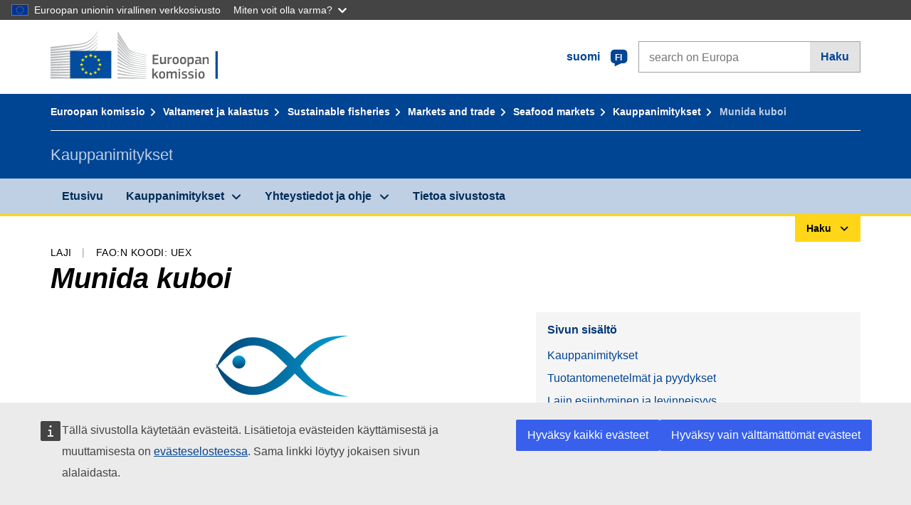

--- FILE ---
content_type: text/javascript;charset=UTF-8
request_url: https://fish-commercial-names.ec.europa.eu/fish-names/jakarta.faces.resource/scripts/custom/btn-to-top.js.xhtml
body_size: 460
content:
function debounce(b,d,a){var c;return function(){var h=this,g=arguments;var f=function(){c=null;if(!a){b.apply(h,g)}};var e=a&&!c;clearTimeout(c);c=setTimeout(f,d);if(e){b.apply(h,g)}}}function scrollToAnchor(b){var a=document.querySelector("#"+b);a.scrollIntoView({behavior:"smooth"});document.activeElement.blur()}function scrollToTopPage(){document.body.scrollIntoView({behavior:"smooth"});document.activeElement.blur()}function showHideScrollButton(a){if(document.body.scrollTop>a||document.documentElement.scrollTop>a){document.getElementById("go-to-top-btn").style.display="block"}else{document.getElementById("go-to-top-btn").style.display="none"}}document.addEventListener("DOMContentLoaded",function(){anchorPosition=330;var a=document.getElementById("go-to-top-btn");a.style.display="none";a.setAttribute("href","javascript:void(0);");a.removeAttribute("onclick");a.setAttribute("onclick","scrollToTopPage();");window.onscroll=debounce(function(){showHideScrollButton(330)},500)});